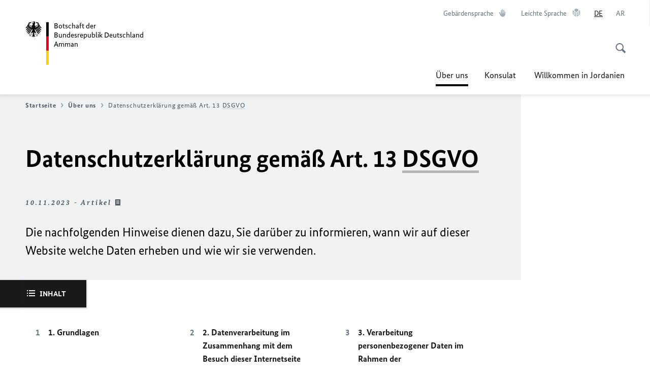

--- FILE ---
content_type: text/html;charset=UTF-8
request_url: https://amman.diplo.de/jo-de/botschaft/datenschutz/2651006
body_size: 18032
content:



<!DOCTYPE html>
<!--[if lte IE 9]><html lang="de" dir="ltr" class="no-js old-ie"    ><![endif]-->
<!--[if gt IE 9]><!-->
<html lang="de" dir="ltr" class="no-js"    ><!--<![endif]-->

  <head>
<meta http-equiv="content-type" content="text/html; charset=UTF-8"/>
<title>Datenschutzerklärung gemäß Art. 13 DSGVO - Auswärtiges Amt</title>
<link rel="shortcut icon" href="/resource/blob/1350850/1b7353103b8d6217aab10f2706fa4c4d/homepage-amman-de-favicon.ico" /><meta http-equiv="Content-Security-Policy" content="default-src &#39;self&#39;; img-src &#39;self&#39; data: https:; script-src &#39;self&#39; &#39;unsafe-inline&#39; &#39;unsafe-eval&#39; *.auswaertiges-amt.de *.babiel.com maps.googleapis.com; style-src &#39;self&#39; &#39;unsafe-inline&#39; fonts.googleapis.com https://de.presidencymt.eu/assets/widget/widget.css; connect-src &#39;self&#39; *.auswaertiges-amt.de *.babiel.com maps.googleapis.com; font-src &#39;self&#39; fonts.googleapis.com fonts.gstatic.com; frame-src *.diplo.de *.auswaertiges-amt.de *.babiel.com platform.twitter.com platform.x.com www.facebook.com www.instagram.com syndication.twitter.com www.linkedin.com www.youtube-nocookie.com https://vk.com/ https://www.google.com/; script-src-elem &#39;self&#39; &#39;unsafe-inline&#39; localhost:3000 *.auswaertiges-amt.de *.babiel.com platform.twitter.com platform.x.com connect.facebook.net www.instagram.com maps.googleapis.com https://de.presidencymt.eu/assets/widget/widget.js https://vk.com/js/api/openapi.js https://www.google.com/recaptcha/api.js https://www.gstatic.com/recaptcha/"/><link rel="apple-touch-icon" sizes="57x57" href="/static/appdata/includes/favicons/apple-touch-icon-57x57.png">
<link rel="apple-touch-icon" sizes="60x60" href="/static/appdata/includes/favicons/apple-touch-icon-60x60.png">
<link rel="apple-touch-icon" sizes="72x72" href="/static/appdata/includes/favicons/apple-touch-icon-72x72.png">
<link rel="apple-touch-icon" sizes="76x76" href="/static/appdata/includes/favicons/apple-touch-icon-76x76.png">
<link rel="apple-touch-icon" sizes="114x114" href="/static/appdata/includes/favicons/apple-touch-icon-114x114.png">
<link rel="apple-touch-icon" sizes="120x120" href="/static/appdata/includes/favicons/apple-touch-icon-120x120.png">
<link rel="apple-touch-icon" sizes="144x144" href="/static/appdata/includes/favicons/apple-touch-icon-144x144.png">
<link rel="apple-touch-icon" sizes="152x152" href="/static/appdata/includes/favicons/apple-touch-icon-152x152.png">
<link rel="apple-touch-icon" sizes="180x180" href="/static/appdata/includes/favicons/apple-touch-icon-180x180.png">
<link rel="icon" sizes="32x32" type="image/png" href="/static/appdata/includes/favicons/favicon-32x32.png">
<link rel="icon" sizes="192x192" type="image/png" href="/static/appdata/includes/favicons/android-chrome-192x192.png">
<link rel="icon" sizes="16x16" type="image/png" href="/static/appdata/includes/favicons/favicon-16x16.png"><link rel="canonical" href="https://amman.diplo.de/jo-de/botschaft/datenschutz-2651006"/><meta name="keywords" content=""/>
<meta name="viewport" content="width=device-width, initial-scale=1.0"/>
<meta name="author" content="Auswärtiges Amt"/>
<meta name="robots" content="follow, index, noarchive, noodp, noydir"/>
<meta name="revisit-after" content="7 days"/><meta property="og:type" content="article"/>
<meta property="og:image" content="https://amman.diplo.de/resource/blob/2497134/d5b6f899639e6d3f050eeaf350e9e87d/symbolbild-datenschutz-data.jpg"/>
<meta name="twitter:image" content="https://amman.diplo.de/resource/blob/2497134/d5b6f899639e6d3f050eeaf350e9e87d/symbolbild-datenschutz-data.jpg"/>
<meta name="twitter:card" content="summary_large_image" />
<meta property="og:url" content="https://amman.diplo.de/jo-de/botschaft/datenschutz-2651006"/>
<meta property="og:locale" content="de"/>
<meta property="og:description" content="Die nachfolgenden Hinweise dienen dazu, Sie dar&amp;uuml;ber zu informieren, wann wir auf dieser Website welche Daten erheben und wie wir sie verwenden."/>
<meta name="description" content="Die nachfolgenden Hinweise dienen dazu, Sie dar&amp;uuml;ber zu informieren, wann wir auf dieser Website welche Daten erheben und wie wir sie verwenden."/>
<meta name="twitter:description" content="Die nachfolgenden Hinweise dienen dazu, Sie dar&amp;uuml;ber zu informieren, wann wir auf dieser Website welche Daten erheben und wie wir sie verwenden."/>
<meta name="twitter:site" content="auswaertigesamt"/>
<meta property="og:site_name" content=""/>
<meta name="twitter:title" content="Datenschutzerklärung gemäß Art. 13 DSGVO"/>
<meta property="og:title" content="Datenschutzerklärung gemäß Art. 13 DSGVO"/><link rel="preload" href="/resource/crblob/1096/a232503217988a2553de47cf22822184/bundessansweb-bold-woff2-data.woff2" as="font" type="font/woff2" crossorigin>
<link rel="preload" href="/resource/crblob/1100/601578769154ec077d6039c88e04694c/bundessansweb-regular-woff2-data.woff2" as="font" type="font/woff2" crossorigin>
<link rel="preload" href="/resource/crblob/1104/4b13bd4d47860a789405847a3fcf5a9a/bundesserifweb-bolditalic-woff2-data.woff2" as="font" type="font/woff2" crossorigin>
<link rel="preload" href="/resource/crblob/1112/a6fdb62ee6409ac17251984c3c418e8a/bundesserifweb-regular-woff2-data.woff2" as="font" type="font/woff2" crossorigin>
<link rel="preload" href="/resource/crblob/1108/d82e631127f31d2fa37154e9dbaddd55/bundesserifweb-italic-woff2-data.woff2" as="font" type="font/woff2" crossorigin><link rel="stylesheet" type="text/css" href="/resource/themes/aa/css/styles-768-118.css" media="screen"/>
<link rel="stylesheet" href="/resource/themes/aa/css/debug/label-css-2687446-1.css"><link rel="stylesheet" href="/resource/themes/aa/css/icons-data-png-184-98.css"><link rel="stylesheet" href="/resource/themes/aa/css/icons-data-svg-182-100.css"><link rel="stylesheet" href="/resource/themes/aa/css/icons-fallback-186-97.css">
<link rel="stylesheet" type="text/css" href="/resource/themes/aa/css/print-754-100.css" media="print"/><script>
(function() {
// Optimization for Repeat Views
if( sessionStorage.foftFontsLoaded ) {
document.documentElement.className += " is-font-bundle-1-loaded is-font-bundle-2-loaded";
return;
}
// promise polyfill
(function(){'use strict';var f,g=[];function l(a){g.push(a);1==g.length&&f()}function m(){for(;g.length;)g[0](),g.shift()}f=function(){setTimeout(m)};function n(a){this.a=p;this.b=void 0;this.f=[];var b=this;try{a(function(a){q(b,a)},function(a){r(b,a)})}catch(c){r(b,c)}}var p=2;function t(a){return new n(function(b,c){c(a)})}function u(a){return new n(function(b){b(a)})}function q(a,b){if(a.a==p){if(b==a)throw new TypeError;var c=!1;try{var d=b&&b.then;if(null!=b&&"object"==typeof b&&"function"==typeof d){d.call(b,function(b){c||q(a,b);c=!0},function(b){c||r(a,b);c=!0});return}}catch(e){c||r(a,e);return}a.a=0;a.b=b;v(a)}}
function r(a,b){if(a.a==p){if(b==a)throw new TypeError;a.a=1;a.b=b;v(a)}}function v(a){l(function(){if(a.a!=p)for(;a.f.length;){var b=a.f.shift(),c=b[0],d=b[1],e=b[2],b=b[3];try{0==a.a?"function"==typeof c?e(c.call(void 0,a.b)):e(a.b):1==a.a&&("function"==typeof d?e(d.call(void 0,a.b)):b(a.b))}catch(h){b(h)}}})}n.prototype.g=function(a){return this.c(void 0,a)};n.prototype.c=function(a,b){var c=this;return new n(function(d,e){c.f.push([a,b,d,e]);v(c)})};
function w(a){return new n(function(b,c){function d(c){return function(d){h[c]=d;e+=1;e==a.length&&b(h)}}var e=0,h=[];0==a.length&&b(h);for(var k=0;k<a.length;k+=1)u(a[k]).c(d(k),c)})}function x(a){return new n(function(b,c){for(var d=0;d<a.length;d+=1)u(a[d]).c(b,c)})};window.Promise||(window.Promise=n,window.Promise.resolve=u,window.Promise.reject=t,window.Promise.race=x,window.Promise.all=w,window.Promise.prototype.then=n.prototype.c,window.Promise.prototype["catch"]=n.prototype.g);}());
// FontFaceObserver https://github.com/bramstein/fontfaceobserver
(function(){function m(a,b){document.addEventListener?a.addEventListener("scroll",b,!1):a.attachEvent("scroll",b)}function n(a){document.body?a():document.addEventListener?document.addEventListener("DOMContentLoaded",function c(){document.removeEventListener("DOMContentLoaded",c);a()}):document.attachEvent("onreadystatechange",function l(){if("interactive"==document.readyState||"complete"==document.readyState)document.detachEvent("onreadystatechange",l),a()})};function t(a){this.a=document.createElement("div");this.a.setAttribute("aria-hidden","true");this.a.appendChild(document.createTextNode(a));this.b=document.createElement("span");this.c=document.createElement("span");this.h=document.createElement("span");this.f=document.createElement("span");this.g=-1;this.b.style.cssText="max-width:none;display:inline-block;position:absolute;height:100%;width:100%;overflow:scroll;font-size:16px;";this.c.style.cssText="max-width:none;display:inline-block;position:absolute;height:100%;width:100%;overflow:scroll;font-size:16px;";
this.f.style.cssText="max-width:none;display:inline-block;position:absolute;height:100%;width:100%;overflow:scroll;font-size:16px;";this.h.style.cssText="display:inline-block;width:200%;height:200%;font-size:16px;max-width:none;";this.b.appendChild(this.h);this.c.appendChild(this.f);this.a.appendChild(this.b);this.a.appendChild(this.c)}
function x(a,b){a.a.style.cssText="max-width:none;min-width:20px;min-height:20px;display:inline-block;overflow:hidden;position:absolute;width:auto;margin:0;padding:0;top:-999px;left:-999px;white-space:nowrap;font:"+b+";"}function y(a){var b=a.a.offsetWidth,c=b+100;a.f.style.width=c+"px";a.c.scrollLeft=c;a.b.scrollLeft=a.b.scrollWidth+100;return a.g!==b?(a.g=b,!0):!1}function z(a,b){function c(){var a=l;y(a)&&a.a.parentNode&&b(a.g)}var l=a;m(a.b,c);m(a.c,c);y(a)};function A(a,b){var c=b||{};this.family=a;this.style=c.style||"normal";this.weight=c.weight||"normal";this.stretch=c.stretch||"normal"}var B=null,C=null,E=null,F=null;function I(){if(null===E){var a=document.createElement("div");try{a.style.font="condensed 100px sans-serif"}catch(b){}E=""!==a.style.font}return E}function J(a,b){return[a.style,a.weight,I()?a.stretch:"","100px",b].join(" ")}
A.prototype.load=function(a,b){var c=this,l=a||"BESbswy",r=0,D=b||3E3,G=(new Date).getTime();return new Promise(function(a,b){var e;null===F&&(F=!!document.fonts);if(e=F)null===C&&(C=/OS X.*Version\/10\..*Safari/.test(navigator.userAgent)&&/Apple/.test(navigator.vendor)),e=!C;if(e){e=new Promise(function(a,b){function f(){(new Date).getTime()-G>=D?b():document.fonts.load(J(c,'"'+c.family+'"'),l).then(function(c){1<=c.length?a():setTimeout(f,25)},function(){b()})}f()});var K=new Promise(function(a,
c){r=setTimeout(c,D)});Promise.race([K,e]).then(function(){clearTimeout(r);a(c)},function(){b(c)})}else n(function(){function e(){var b;if(b=-1!=g&&-1!=h||-1!=g&&-1!=k||-1!=h&&-1!=k)(b=g!=h&&g!=k&&h!=k)||(null===B&&(b=/AppleWebKit\/([0-9]+)(?:\.([0-9]+))/.exec(window.navigator.userAgent),B=!!b&&(536>parseInt(b[1],10)||536===parseInt(b[1],10)&&11>=parseInt(b[2],10))),b=B&&(g==u&&h==u&&k==u||g==v&&h==v&&k==v||g==w&&h==w&&k==w)),b=!b;b&&(d.parentNode&&d.parentNode.removeChild(d),clearTimeout(r),a(c))}
function H(){if((new Date).getTime()-G>=D)d.parentNode&&d.parentNode.removeChild(d),b(c);else{var a=document.hidden;if(!0===a||void 0===a)g=f.a.offsetWidth,h=p.a.offsetWidth,k=q.a.offsetWidth,e();r=setTimeout(H,50)}}var f=new t(l),p=new t(l),q=new t(l),g=-1,h=-1,k=-1,u=-1,v=-1,w=-1,d=document.createElement("div");d.dir="ltr";x(f,J(c,"sans-serif"));x(p,J(c,"serif"));x(q,J(c,"monospace"));d.appendChild(f.a);d.appendChild(p.a);d.appendChild(q.a);document.body.appendChild(d);u=f.a.offsetWidth;v=p.a.offsetWidth;
w=q.a.offsetWidth;H();z(f,function(a){g=a;e()});x(f,J(c,'"'+c.family+'",sans-serif'));z(p,function(a){h=a;e()});x(p,J(c,'"'+c.family+'",serif'));z(q,function(a){k=a;e()});x(q,J(c,'"'+c.family+'",monospace'))})})};"undefined"!==typeof module?module.exports=A:(window.FontFaceObserver=A,window.FontFaceObserver.prototype.load=A.prototype.load);}());
var bundesSansWeb400 = new FontFaceObserver('BundesSansweb', {
weight: 400
});
Promise.all([bundesSansWeb400.load()]).then(function () {
document.documentElement.className += ' is-font-bundle-1-loaded';
var bundesSansWeb700 = new FontFaceObserver('BundesSansWeb', {
weight: 700
});
var bundesSerifWeb400 = new FontFaceObserver('BundesSerifWeb', {
weight: 400
});
var bundesSerifWeb400i = new FontFaceObserver('BundesSerifWeb', {
weight: 400,
style: 'italic'
});
var bundesSerifWeb700i = new FontFaceObserver('BundesSerifWeb', {
weight: 700,
style: 'italic'
});
Promise.all([
bundesSansWeb700.load(),
bundesSerifWeb400.load(),
bundesSerifWeb400i.load(),
bundesSerifWeb700i.load()
]).then(function () {
document.documentElement.className += ' is-font-bundle-2-loaded';
// Optimization for Repeat Views
sessionStorage.foftFontsLoaded = true;
});
});
})();
</script><script>!function () {
function e(e, n, t) {
"use strict";
var o = window.document.createElement("link"), r = n || window.document.getElementsByTagName("script")[0], a = window.document.styleSheets;
return o.rel = "stylesheet", o.href = e, o.media = "only x", r.parentNode.insertBefore(o, r), o.onloadcssdefined = function (e) {
for (var n, t = 0; t < a.length; t++)a[t].href && a[t].href === o.href && (n = !0);
n ? e() : setTimeout(function () {
o.onloadcssdefined(e)
})
}, o.onloadcssdefined(function () {
o.media = t || "all"
}), o
}
function n(e, n) {
e.onload = function () {
e.onload = null, n && n.call(e)
}, "isApplicationInstalled" in navigator && "onloadcssdefined" in e && e.onloadcssdefined(n)
}
!function (t) {
var o = function (r, a) {
"use strict";
if (r && 3 === r.length) {
var i = t.navigator, c = t.document, s = t.Image, d = !(!c.createElementNS || !c.createElementNS("http://www.w3.org/2000/svg", "svg").createSVGRect || !c.implementation.hasFeature("http://www.w3.org/TR/SVG11/feature#Image", "1.1") || t.opera && -1 === i.userAgent.indexOf("Chrome") || -1 !== i.userAgent.indexOf("Series40")), l = new s;
l.onerror = function () {
o.method = "png", o.href = r[2], e(r[2])
}, l.onload = function () {
var t = 1 === l.width && 1 === l.height, i = r[t && d ? 0 : t ? 1 : 2];
t && d ? o.method = "svg" : t ? o.method = "datapng" : o.method = "png", o.href = i, n(e(i), a)
}, l.src = "[data-uri]", c.documentElement.className += " grunticon"
}
};
o.loadCSS = e, o.onloadCSS = n, t.grunticon = o
}(this), function (e, n) {
"use strict";
var t = n.document, o = "grunticon:", r = function (e) {
if (t.attachEvent ? "complete" === t.readyState : "loading" !== t.readyState) e(); else {
var n = !1;
t.addEventListener("readystatechange", function () {
n || (n = !0, e())
}, !1)
}
}, a = function (e) {
return n.document.querySelector('link[href$="' + e + '"]')
}, i = function (e) {
var n, t, r, a, i, c, s = {};
if (n = e.sheet, !n)return s;
t = n.cssRules ? n.cssRules : n.rules;
for (var d = 0; d < t.length; d++)r = t[d].cssText, a = o + t[d].selectorText, i = r.split(");")[0].match(/US\-ASCII\,([^"']+)/), i && i[1] && (c = decodeURIComponent(i[1]), s[a] = c);
return s
}, c = function (e) {
var n, r, a, i;
a = "data-grunticon-embed";
for (var c in e) {
i = c.slice(o.length);
try {
n = t.querySelectorAll(i)
} catch (s) {
continue
}
r = [];
for (var d = 0; d < n.length; d++)null !== n[d].getAttribute(a) && r.push(n[d]);
if (r.length)for (d = 0; d < r.length; d++)r[d].innerHTML = e[c], r[d].style.backgroundImage = "none", r[d].removeAttribute(a)
}
return r
}, s = function (n) {
"svg" === e.method && r(function () {
c(i(a(e.href))), "function" == typeof n && n()
})
};
e.embedIcons = c, e.getCSS = a, e.getIcons = i, e.ready = r, e.svgLoadedCallback = s, e.embedSVG = s
}(grunticon, this)
}();</script> <script>
grunticon([
"/resource/themes/aa/css/icons-data-svg-182-100.css"
,
"/resource/themes/aa/css/icons-data-png-184-98.css"
,
"/resource/themes/aa/css/icons-fallback-186-97.css"
], grunticon.svgLoadedCallback);
</script>
<noscript>
<link href="/resource/themes/aa/css/icons-fallback-186-97.css" rel="stylesheet"/>
</noscript>  </head>

  <body class=""    data-not-searchable="1350734">
<div ></div>    
    

    <div >
<nav class="c-skiplinks" aria-label="Sprungmarke" data-css="c-skiplinks" data-js-module="skiplinks">
<h2 class="skiplinks__headline">Navigation und Service</h2>
<p class="skiplinks__text"><em>Direkt zu:</em></p>
<ul class="skiplink__list">
<li class="skiplink__list-item"><a class="skiplink__link" href="#main">Inhalt</a></li>
<li class="skiplink__list-item"><a class="skiplink__link" href="#nav__primary">Hauptmenü</a></li>
<li class="skiplink__list-item"><a class="skiplink__link skiplink__search-link" href="#header-cta-search">Suche</a></li>
</ul>
</nav><header id="header" data-css="c-header"
class=" c-header--">
<div class="header__inner">
<div class="header__left">
<div class=" c-logo">
<a class="logo__link" href="/jo-de" title="Deutsche Botschaft Amman"
>
<picture class="c-picture--logo
" data-css="c-picture">
<source srcset="/resource/crblob/772/47f731c5aa09d415e52ad2d35c55a7be/aamt-logo-sp-data.svg" media="(max-width:707px)" data-logotext="Zur Startseite - Logo des Auswärtigen Amts"/>
<source srcset="/resource/crblob/774/043b311bf7ef66e7fe96e3da3f0c8bb4/aamt-logo-tb-data.svg" media="(min-width:708px) and (max-width:1039px)" data-logotext="Zur Startseite - Logo des Auswärtigen Amts"/>
<source srcset="/resource/crblob/200/b26f8a6a21790f0822b0b21a2a92ac4b/aamt-logo-dt-data.svg" media="(min-width:1040px)" data-logotext="Zur Startseite - Logo des Auswärtigen Amts"/>
<img class="picture__image "
src="/resource/crblob/772/47f731c5aa09d415e52ad2d35c55a7be/aamt-logo-sp-data.svg" alt="Zur Startseite - Logo des Auswärtigen Amts" data-logotext="Zur Startseite - Logo des Auswärtigen Amts"
data-sizes=&quot;auto&quot;/>
</picture>
<span class="logo__title">Botschaft der </span>
<span class="logo__title">Bundesrepublik Deutschland</span>
<span class="logo__title">Amman</span> </a>
</div> </div>
<div class="header__right">
<div class="c-metanavigation--default is-desktop-visible"
data-css="c-metanavigation">
<nav class="metanavigation__nav">
<h2 class="metanavigation__nav-headline is-aural">Seitennavigation</h2>
<ul class="metanavigation__linklist">
<li class="metanavigation__linklist-item">
<a href="https://www.auswaertiges-amt.de/de/gebaerdensprache" title="Gebärdensprache" class="metanavigation__link is-sign-language">
<span class="metanavigation__link-content">Gebärdensprache</span>
<span class="is-aural">Im neuen Tab öffnen</span>
<span class="metanavigation__link-icon i-gebaerdensprache" data-grunticon-embed="true"></span>
</a>
</li>
<li class="metanavigation__linklist-item">
<a href="https://www.auswaertiges-amt.de/de/leichte-sprache" title="Leichte Sprache" class="metanavigation__link is-easy-language">
<span class="metanavigation__link-content">Leichte Sprache</span>
<span class="is-aural">Im neuen Tab öffnen</span>
<span class="metanavigation__link-icon i-leichte-sprache" data-grunticon-embed="true"></span>
</a>
</li>
<li class="metanavigation__linklist-item is-abbr">
<strong class="metanavigation__active-item is-abbr-language">
<span class="metanavigation__active-item-content">
<abbr title="Deutsch">DE</abbr>
</span>
<span class="metanavigation__active-item-icon"></span>
</strong>
</li>
<li class="metanavigation__linklist-item is-abbr">
<a aria-label="عربي" lang="ar" class="metanavigation__link is-abbr-language" href="https://amman.diplo.de/jo-ar">
<span class="metanavigation__link-content">
<abbr title="عربي">AR</abbr>
</span>
<span class="metanavigation__link-icon"></span>
</a>
</li> </ul>
</nav>
</div>
<button id="header-cta-search" class="c-cta--search-toggle " data-css="c-cta" data-js-module="cta"
data-js-options='{&quot;globalEvent&quot;:&quot;cta:openSearchOverlay&quot;}' title="Suche öffnen" aria-expanded="false">
<span class="cta__icon i-magnifier"
data-grunticon-embed="true"></span>
<span class="cta__content" data-js-item="cta-content">Suche öffnen</span>
</button>
<div class="c-toggler--search-toggle is-closed" data-css="c-toggler" data-js-module="toggler"
data-js-options="{&quot;globalEvent&quot;:&quot;cta:openSearchOverlay&quot;,&quot;calculateHeight&quot;:false}">
<div class="toggler__wrapper">
<div class="u-grid-row">
<div class="u-grid-col">
<div class="c-search--overlay" data-css="c-search" data-js-module="search"
data-js-options="{&quot;textNoResults&quot;:&quot;search-text-no-results&quot;,&quot;autofocus&quot;:&quot;true&quot;,&quot;textResults&quot;:&quot;search-text-results&quot;,&quot;customSubmit&quot;:&quot;customformat&quot;}">
<h2 class="search__headline">Wonach suchen Sie?</h2>
<div class="search__wrapper">
<form class="search__form" action="/jo-de/search" method="get" data-js-atom="search-form" novalidate>
<fieldset class="search__control-group">
<legend class="is-aural">Inhalt</legend>
<label class="is-aural" for="search-input-1350850">Geben Sie ein Suchwort ein</label>
<input type="search" placeholder="Was suchen Sie?" class="search__input" name="search" id="search-input-1350850" data-js-atom="input">
<button type="submit" class="search__submit-btn" data-js-atom="submit">
<span class="search__submit-btn-text">Suche</span>
<span class="i-magnifier" data-grunticon-embed="true"></span>
</button>
</fieldset>
</form>
<div class="search__helper-text-wrapper">
<span data-js-atom="search-text-results">Anzahl gefundener Suchergebnisse:</span>
<span data-js-atom="search-text-no-results">Keine passenden Schlagwörter gefunden. Bitte tippen Sie Ihr Suchwort komplett ein.</span>
</div>
</div>
<div class="search__tags-wrap">
</div>
<button class="c-cta--search-overlay-toggle"
data-css="c-cta"
type="button"
data-js-atom="search-overlay-close">
<span class="cta__icon "></span>
<span class="cta__content" data-js-item="cta-content">Suche schließen</span>
</button>
</div>
</div>
</div>
</div>
</div>
<div class="c-nav-primary" data-css="c-nav-primary" data-js-module="nav-primary" id="nav__primary" data-js-options="{&quot;calculateHeight&quot;:false}">
<button class="nav-primary__hamburger" data-js-atom="trigger-nav" aria-controls="navigation" aria-expanded="false" aria-label="Menü">
<span class="nav-primary__hamburger-icon"></span>
<span class="nav-primary__hamburger-title is-inactive-text">Menü</span>
<span class="nav-primary__hamburger-title is-active-text">schließen</span>
</button>
<span class="nav-primary__alert-area" role="alert" data-js-atom="alert-area" data-inactive-text="Das Menü wurde geschlossen." data-active-text="Das Menü wurde geöffnet."></span>
<div class="nav-primary__wrapper" id="navigation" data-js-atom="navigation-wrapper">
<nav class="nav-primary__content" data-js-atom="navigation-content">
<h2 class="nav-primary__headline" data-js-atom="navigation-heading" data-js-atom="navigation-heading" tabindex="-1">Menü</h2>
<ul class="nav-primary__list">
<li class="nav-primary__list-item">
<button class="nav-primary__first-level-cta is-active" data-js-atom="trigger-sub-list"
aria-expanded="false" aria-controls="1350734-nav">
<span class="nav-primary__active-item-text">Sie sind hier:</span>
Über uns
</button>
<div class="nav-primary__second-level-wrapper" data-js-atom="second-level-wrapper" id="1350734-nav" aria-hidden="true">
<div class="nav-primary__sub-list-wrapper">
<button class="nav-primary__sub-list-close" data-js-atom="close-sub-list">
<span class="nav-primary__sub-list-close-icon i-arrow_right-g" data-grunticon-embed="true"></span>
<span class="nav-primary__sub-list-close-content">Zurück <span class="is-aural">zur ersten Navigationsebene</span></span>
</button>
<h3 class="nav-primary__sub-list-title" data-js-atom="navigation-heading" tabindex="-1">Über uns</h3>
<ul class="nav-primary__sub-list">
<li class="nav-primary__sub-list-item is-highlight">
<a href="/jo-de/botschaft" class="nav-primary__second-level-cta" data-js-tracking="['trackEvent', 'Navigation', 'Klick Hauptmenü',
'Zur Übersicht']">
<span class="nav-primary__second-level-item-wrapper">
<span class="nav-primary__second-level-cta-content">Zur Übersicht</span>
<span class="nav-primary__second-level-cta-icon i-arrow_left_100" data-grunticon-embed="true"></span>
</span>
</a>
</li><li class="nav-primary__sub-list-item">
<a href="/jo-de/botschaft/2371438-2371438" class="nav-primary__second-level-cta" data-js-tracking="[&#x27;trackEvent&#x27;, &#x27;Navigation&#x27;, &#x27;Klick Hauptmenü&#x27;, &#x27;Botschafter Dr. Bertram von Moltke&#x27;]">
<span class="nav-primary__second-level-cta-content">
<p class="rte__paragraph">Botschafter <strong class="rte__strong">Dr. Bertram von Moltke</strong><br/></p> </span>
<span class="nav-primary__second-level-cta-icon"></span>
</a>
</li><li class="nav-primary__sub-list-item">
<a href="/jo-de/botschaft/1350748-1350748" class="nav-primary__second-level-cta" data-js-tracking="[&#x27;trackEvent&#x27;, &#x27;Navigation&#x27;, &#x27;Klick Hauptmenü&#x27;, &#x27;Adresse und Öffnungszeiten&#x27;]">
<span class="nav-primary__second-level-cta-content">
<p class="rte__paragraph">Adresse und Öffnungszeiten<br/></p> </span>
<span class="nav-primary__second-level-cta-icon"></span>
</a>
</li><li class="nav-primary__sub-list-item">
<a href="/jo-de/botschaft/kontakt-formular" class="nav-primary__second-level-cta" data-js-tracking="[&#x27;trackEvent&#x27;, &#x27;Navigation&#x27;, &#x27;Klick Hauptmenü&#x27;, &#x27;Kontakt zur Botschaft&#x27;]">
<span class="nav-primary__second-level-cta-content">
<p class="rte__paragraph">Kontakt zur Botschaft<br/></p> </span>
<span class="nav-primary__second-level-cta-icon"></span>
</a>
</li><li class="nav-primary__sub-list-item">
<a href="/jo-de/botschaft/2502082-2502082" class="nav-primary__second-level-cta" data-js-tracking="[&#x27;trackEvent&#x27;, &#x27;Navigation&#x27;, &#x27;Klick Hauptmenü&#x27;, &#x27;Abteilungen der Botschaft&#x27;]">
<span class="nav-primary__second-level-cta-content">
<p class="rte__paragraph">Abteilungen der Botschaft<br/></p> </span>
<span class="nav-primary__second-level-cta-icon"></span>
</a>
</li><li class="nav-primary__sub-list-item">
<a href="/jo-de/botschaft/01-botschaft" class="nav-primary__second-level-cta" data-js-tracking="[&#x27;trackEvent&#x27;, &#x27;Navigation&#x27;, &#x27;Klick Hauptmenü&#x27;, &#x27;Stellenausschreibungen&#x27;]">
<span class="nav-primary__second-level-cta-content">
<p class="rte__paragraph">Stellenausschreibungen<br/></p> </span>
<span class="nav-primary__second-level-cta-icon"></span>
</a>
</li><li class="nav-primary__sub-list-item">
<a href="/jo-de/botschaft/korruptionspraevention" class="nav-primary__second-level-cta" data-js-tracking="[&#x27;trackEvent&#x27;, &#x27;Navigation&#x27;, &#x27;Klick Hauptmenü&#x27;, &#x27;Korruptionsprävention&#x27;]">
<span class="nav-primary__second-level-cta-content">
<p class="rte__paragraph">Korruptionsprävention<br/></p> </span>
<span class="nav-primary__second-level-cta-icon"></span>
</a>
</li><li class="nav-primary__sub-list-item">
<a href="/jo-de/botschaft/2705808-2705808" class="nav-primary__second-level-cta" data-js-tracking="[&#x27;trackEvent&#x27;, &#x27;Navigation&#x27;, &#x27;Klick Hauptmenü&#x27;, &#x27;Prävention und Umgang mit sexueller Belästigung&#x27;]">
<span class="nav-primary__second-level-cta-content">
<p class="rte__paragraph">Prävention und Umgang mit sexueller Belästigung</p> </span>
<span class="nav-primary__second-level-cta-icon"></span>
</a>
</li> </ul>
</div>
</div>
</li><li class="nav-primary__list-item">
<button class="nav-primary__first-level-cta " data-js-atom="trigger-sub-list"
aria-expanded="false" aria-controls="1350696-nav">
Konsulat 
</button>
<div class="nav-primary__second-level-wrapper" data-js-atom="second-level-wrapper" id="1350696-nav" aria-hidden="true">
<div class="nav-primary__sub-list-wrapper">
<button class="nav-primary__sub-list-close" data-js-atom="close-sub-list">
<span class="nav-primary__sub-list-close-icon i-arrow_right-g" data-grunticon-embed="true"></span>
<span class="nav-primary__sub-list-close-content">Zurück <span class="is-aural">zur ersten Navigationsebene</span></span>
</button>
<h3 class="nav-primary__sub-list-title" data-js-atom="navigation-heading" tabindex="-1">Konsulat </h3>
<ul class="nav-primary__sub-list">
<li class="nav-primary__sub-list-item is-highlight">
<a href="/jo-de/konsulat" class="nav-primary__second-level-cta" data-js-tracking="['trackEvent', 'Navigation', 'Klick Hauptmenü',
'Zur Übersicht']">
<span class="nav-primary__second-level-item-wrapper">
<span class="nav-primary__second-level-cta-content">Zur Übersicht</span>
<span class="nav-primary__second-level-cta-icon i-arrow_left_100" data-grunticon-embed="true"></span>
</span>
</a>
</li><li class="nav-primary__sub-list-item">
<a href="/jo-de/konsulat/service-news" class="nav-primary__second-level-cta" data-js-tracking="[&#x27;trackEvent&#x27;, &#x27;Navigation&#x27;, &#x27;Klick Hauptmenü&#x27;, &#x27;Service News&#x27;]">
<span class="nav-primary__second-level-cta-content">
<p class="rte__paragraph">Service News</p> </span>
<span class="nav-primary__second-level-cta-icon"></span>
</a>
</li><li class="nav-primary__sub-list-item">
<a href="/jo-de/konsulat/service-a-bis-z-2694098" class="nav-primary__second-level-cta" data-js-tracking="[&#x27;trackEvent&#x27;, &#x27;Navigation&#x27;, &#x27;Klick Hauptmenü&#x27;, &#x27;Service A-Z  &#x27;]">
<span class="nav-primary__second-level-cta-content">
<p class="rte__paragraph">Service A-Z <br/> </p> </span>
<span class="nav-primary__second-level-cta-icon"></span>
</a>
</li><li class="nav-primary__sub-list-item">
<a href="/jo-de/konsulat/00-faq" class="nav-primary__second-level-cta" data-js-tracking="[&#x27;trackEvent&#x27;, &#x27;Navigation&#x27;, &#x27;Klick Hauptmenü&#x27;, &#x27;Service FAQ&#x27;]">
<span class="nav-primary__second-level-cta-content">
<p class="rte__paragraph">Service <abbr title="Häufig gestellte Fragen" class="rte__abbreviation">FAQ</abbr></p> </span>
<span class="nav-primary__second-level-cta-icon"></span>
</a>
</li><li class="nav-primary__sub-list-item">
<a href="/jo-de/konsulat/passstelle" class="nav-primary__second-level-cta" data-js-tracking="[&#x27;trackEvent&#x27;, &#x27;Navigation&#x27;, &#x27;Klick Hauptmenü&#x27;, &#x27;Passstelle&#x27;]">
<span class="nav-primary__second-level-cta-content">
<p class="rte__paragraph">Passstelle</p> </span>
<span class="nav-primary__second-level-cta-icon"></span>
</a>
</li><li class="nav-primary__sub-list-item">
<a href="/jo-de/konsulat/visastelle" class="nav-primary__second-level-cta" data-js-tracking="[&#x27;trackEvent&#x27;, &#x27;Navigation&#x27;, &#x27;Klick Hauptmenü&#x27;, &#x27;Visastelle &#x27;]">
<span class="nav-primary__second-level-cta-content">
<p class="rte__paragraph">Visastelle<br/> </p> </span>
<span class="nav-primary__second-level-cta-icon"></span>
</a>
</li><li class="nav-primary__sub-list-item">
<a href="/jo-de/konsulat/konsularstelle" class="nav-primary__second-level-cta" data-js-tracking="[&#x27;trackEvent&#x27;, &#x27;Navigation&#x27;, &#x27;Klick Hauptmenü&#x27;, &#x27;Konsularstelle&#x27;]">
<span class="nav-primary__second-level-cta-content">
<p class="rte__paragraph">Konsularstelle</p> </span>
<span class="nav-primary__second-level-cta-icon"></span>
</a>
</li><li class="nav-primary__sub-list-item">
<a href="/jo-de/konsulat/kontakt-formular" class="nav-primary__second-level-cta" data-js-tracking="[&#x27;trackEvent&#x27;, &#x27;Navigation&#x27;, &#x27;Klick Hauptmenü&#x27;, &#x27;Kontakt &#x27;]">
<span class="nav-primary__second-level-cta-content">
<p class="rte__paragraph">Kontakt<br/> </p> </span>
<span class="nav-primary__second-level-cta-icon"></span>
</a>
</li><li class="nav-primary__sub-list-item">
<a href="/jo-de/konsulat/visastelle/gebuehren-2693852" class="nav-primary__second-level-cta" data-js-tracking="[&#x27;trackEvent&#x27;, &#x27;Navigation&#x27;, &#x27;Klick Hauptmenü&#x27;, &#x27;Gebühren&#x27;]">
<span class="nav-primary__second-level-cta-content">
<p class="rte__paragraph">Gebühren</p> </span>
<span class="nav-primary__second-level-cta-icon"></span>
</a>
</li><li class="nav-primary__sub-list-item">
<a href="/jo-de/konsulat/terminbuchung-1350694" class="nav-primary__second-level-cta" data-js-tracking="[&#x27;trackEvent&#x27;, &#x27;Navigation&#x27;, &#x27;Klick Hauptmenü&#x27;, &#x27;Termine&#x27;]">
<span class="nav-primary__second-level-cta-content">
<p class="rte__paragraph">Termine</p> </span>
<span class="nav-primary__second-level-cta-icon"></span>
</a>
</li> </ul>
</div>
</div>
</li><li class="nav-primary__list-item">
<button class="nav-primary__first-level-cta " data-js-atom="trigger-sub-list"
aria-expanded="false" aria-controls="1350812-nav">
Willkommen in Jordanien
</button>
<div class="nav-primary__second-level-wrapper" data-js-atom="second-level-wrapper" id="1350812-nav" aria-hidden="true">
<div class="nav-primary__sub-list-wrapper">
<button class="nav-primary__sub-list-close" data-js-atom="close-sub-list">
<span class="nav-primary__sub-list-close-icon i-arrow_right-g" data-grunticon-embed="true"></span>
<span class="nav-primary__sub-list-close-content">Zurück <span class="is-aural">zur ersten Navigationsebene</span></span>
</button>
<h3 class="nav-primary__sub-list-title" data-js-atom="navigation-heading" tabindex="-1">Willkommen in Jordanien</h3>
<ul class="nav-primary__sub-list">
<li class="nav-primary__sub-list-item is-highlight">
<a href="/jo-de/willkommen" class="nav-primary__second-level-cta" data-js-tracking="['trackEvent', 'Navigation', 'Klick Hauptmenü',
'Zur Übersicht']">
<span class="nav-primary__second-level-item-wrapper">
<span class="nav-primary__second-level-cta-content">Zur Übersicht</span>
<span class="nav-primary__second-level-cta-icon i-arrow_left_100" data-grunticon-embed="true"></span>
</span>
</a>
</li><li class="nav-primary__sub-list-item">
<a href="/jo-de/willkommen/sihis" class="nav-primary__second-level-cta" data-js-tracking="[&#x27;trackEvent&#x27;, &#x27;Navigation&#x27;, &#x27;Klick Hauptmenü&#x27;, &#x27;Reise- und Sicherheitshinweise&#x27;]">
<span class="nav-primary__second-level-cta-content">
<p class="rte__paragraph">Reise- und Sicherheitshinweise</p> </span>
<span class="nav-primary__second-level-cta-icon"></span>
</a>
</li><li class="nav-primary__sub-list-item">
<a href="/jo-de/willkommen/informationen-ueber-jor" class="nav-primary__second-level-cta" data-js-tracking="[&#x27;trackEvent&#x27;, &#x27;Navigation&#x27;, &#x27;Klick Hauptmenü&#x27;, &#x27;Informationen über Jordanien&#x27;]">
<span class="nav-primary__second-level-cta-content">
<p class="rte__paragraph">Informationen über Jordanien<br/></p> </span>
<span class="nav-primary__second-level-cta-icon"></span>
</a>
</li><li class="nav-primary__sub-list-item">
<a href="/jo-de/willkommen/politik" class="nav-primary__second-level-cta" data-js-tracking="[&#x27;trackEvent&#x27;, &#x27;Navigation&#x27;, &#x27;Klick Hauptmenü&#x27;, &#x27;Politik&#x27;]">
<span class="nav-primary__second-level-cta-content">
<p class="rte__paragraph">Politik<br/></p> </span>
<span class="nav-primary__second-level-cta-icon"></span>
</a>
</li><li class="nav-primary__sub-list-item">
<a href="/jo-de/willkommen/wirtschaft" class="nav-primary__second-level-cta" data-js-tracking="[&#x27;trackEvent&#x27;, &#x27;Navigation&#x27;, &#x27;Klick Hauptmenü&#x27;, &#x27;Wirtschaft&#x27;]">
<span class="nav-primary__second-level-cta-content">
<p class="rte__paragraph">Wirtschaft<br/></p> </span>
<span class="nav-primary__second-level-cta-icon"></span>
</a>
</li><li class="nav-primary__sub-list-item">
<a href="/jo-de/willkommen/kultur" class="nav-primary__second-level-cta" data-js-tracking="[&#x27;trackEvent&#x27;, &#x27;Navigation&#x27;, &#x27;Klick Hauptmenü&#x27;, &#x27;Kultur und Bildung&#x27;]">
<span class="nav-primary__second-level-cta-content">
<p class="rte__paragraph">Kultur und Bildung</p> </span>
<span class="nav-primary__second-level-cta-icon"></span>
</a>
</li><li class="nav-primary__sub-list-item">
<a href="/jo-de/willkommen/ez-wz" class="nav-primary__second-level-cta" data-js-tracking="[&#x27;trackEvent&#x27;, &#x27;Navigation&#x27;, &#x27;Klick Hauptmenü&#x27;, &#x27;Humanitäre Hilfe und Entwicklungszusammenarbeit&#x27;]">
<span class="nav-primary__second-level-cta-content">
<p class="rte__paragraph">Humanitäre Hilfe und Entwicklungszusammenarbeit<br/></p> </span>
<span class="nav-primary__second-level-cta-icon"></span>
</a>
</li><li class="nav-primary__sub-list-item">
<a href="/jo-de/willkommen/01-deuinstututioneninamman" class="nav-primary__second-level-cta" data-js-tracking="[&#x27;trackEvent&#x27;, &#x27;Navigation&#x27;, &#x27;Klick Hauptmenü&#x27;, &#x27;Institutionen im Bereich der Deutsch-Jordanischen Zusammenarbeit&#x27;]">
<span class="nav-primary__second-level-cta-content">
<p class="rte__paragraph">Institutionen im Bereich der Deutsch-Jordanischen Zusammenarbeit<br/></p> </span>
<span class="nav-primary__second-level-cta-icon"></span>
</a>
</li> </ul>
</div>
</div>
</li>
<li class="nav-primary__list-item is-search-toggle">
<button id="header-cta-search" class="c-cta--search-toggle " data-css="c-cta" data-js-module="cta"
data-js-options="{&quot;globalEvent&quot;:&quot;cta:openSearchOverlay&quot;}" title="Suche öffnen" aria-expanded="false">
<span class="cta__icon i-magnifier"
data-grunticon-embed="true"></span>
<span class="cta__content" data-js-item="cta-content">Suche öffnen</span>
</button>
</li>
</ul>
</nav>
<h2 class="metanavigation__nav-headline is-aural">Navigation</h2>
<div class="c-metanavigation--nav-primary "
data-css="c-metanavigation">
<nav class="metanavigation__nav">
<h2 class="metanavigation__nav-headline is-aural">Seitennavigation</h2>
<ul class="metanavigation__linklist">
<li class="metanavigation__linklist-item">
<a href="https://www.auswaertiges-amt.de/de/gebaerdensprache" title="Gebärdensprache" class="metanavigation__link is-sign-language">
<span class="metanavigation__link-content">Gebärdensprache</span>
<span class="is-aural">Im neuen Tab öffnen</span>
<span class="metanavigation__link-icon i-gebaerdensprache" data-grunticon-embed="true"></span>
</a>
</li>
<li class="metanavigation__linklist-item">
<a href="https://www.auswaertiges-amt.de/de/leichte-sprache" title="Leichte Sprache" class="metanavigation__link is-easy-language">
<span class="metanavigation__link-content">Leichte Sprache</span>
<span class="is-aural">Im neuen Tab öffnen</span>
<span class="metanavigation__link-icon i-leichte-sprache" data-grunticon-embed="true"></span>
</a>
</li>
</ul>
</nav>
</div> </div>
</div>
</div>
</div>
</header>
<button id="header-cta-search" class="c-cta--search-toggle is-sticky" data-css="c-cta" data-js-module="cta"
data-js-options="{&quot;globalEvent&quot;:&quot;cta:openSearchOverlay&quot;,&quot;sticky&quot;:&quot;belowHeader&quot;}" title="Suche öffnen" aria-expanded="false">
<span class="cta__icon i-magnifier"
data-grunticon-embed="true"></span>
<span class="cta__content" data-js-item="cta-content">Suche öffnen</span>
</button>
<div class="c-toggler--navigation-overlay-wrapper is-open"
data-css="c-toggler"
data-js-module="toggler"
data-js-options='{&quot;globalEvent&quot;:&quot;navPrimary:toggle&quot;,&quot;calculateHeight&quot;:false} '>
<div class="toggler__wrapper">
<main id="main">
<h1 class="is-aural">Willkommen auf den Seiten des Auswärtigen Amts</h1>
<div class="u-grid-row">
<div class="u-grid-col is-desktop-col-12">
<header class="c-heading--default is-background
" data-css="c-heading">
<div class="heading__breadcrumb">
<nav class="c-breadcrumb " data-css="c-breadcrumb"
data-js-module="scroll-indicator"
data-js-options="{&quot;scrollToEnd&quot;:true}">
<h2 class="breadcrumb__headline"
id="breadcrumb__headline-2651006">
Sie befinden sich hier:</h2>
<div class="breadcrumb__content"
data-js-item="scroll-indicator">
<div class="breadcrumb__list-wrapper" data-js-item="scroll-wrapper">
<ol class="breadcrumb__list"
data-js-item="scroll-content">
<li class="breadcrumb__list-item">
<a href="/jo-de" title="Startseite"
class="breadcrumb__item-link">Startseite
<span
class="breadcrumb__icon i-breadcrumb"
data-grunticon-embed="true"></span>
</a>
</li>
<li class="breadcrumb__list-item">
<a href="/jo-de/botschaft" title="Über uns"
class="breadcrumb__item-link">Über uns
<span
class="breadcrumb__icon i-breadcrumb"
data-grunticon-embed="true"></span>
</a>
</li>
<li class="breadcrumb__list-item">
<strong class="breadcrumb__item-active">Datenschutzerklärung gemäß Art. 13 <abbr title="Datenschutzgrundverordnung">DSGVO</abbr></strong>
</li>
</ol>
</div>
</div>
</nav>
</div><h1 class="heading__title">
<span class="heading__title-text">
Datenschutzerklärung gemäß Art. 13 <abbr title="Datenschutzgrundverordnung">DSGVO</abbr> </span>
</h1><span class="heading__meta">
10.11.2023 - Artikel<span class='heading__meta-icon i-artikel' data-grunticon-embed='true'></span>
</span><p class="heading__intro">
Die nachfolgenden Hinweise dienen dazu, Sie darüber zu informieren, wann wir auf dieser Website welche Daten erheben und wie wir sie verwenden. </p> </header>
</div>
</div>
<div class="u-grid-row">
<div class="u-grid-col is-desktop-col-9">
<div class="c-anchor-nav--default" data-css="c-anchor-nav" data-js-module="anchor-nav">
<div class="anchor-nav__wrapper" data-js-atom="anchor-nav__wrapper">
<h2 class="anchor-nav__toggler-headline">
<button class="c-cta--anchor-nav" data-css="c-cta" data-js-atom="anchor-nav-cta">
<span class="cta__content-wrapper">
<span class="cta__icon i-content_list" data-grunticon-embed="true"></span>
<span class="cta__icon i-close" data-grunticon-embed="true"></span>
<span class="cta__content" data-js-item="cta-content">
Inhalt
</span>
</span>
</button>
</h2>
<div class="c-toggler--anchor-nav is-closed"
data-css="c-toggler"
data-js-options="{&quot;calculateHeight&quot;:false}"
data-js-atom="anchor-nav-toggler">
<div class="toggler__wrapper">
<ol class="anchor-nav__list-wrapper">
<li class="anchor-nav__list-item" data-js-atom="list-item">
<a href="#content_0" class="anchor-nav__list-link"
title="1. Grundlagen"
data-js-atom="anchor-nav__link">1. Grundlagen</a>
</li>
<li class="anchor-nav__list-item" data-js-atom="list-item">
<a href="#content_1" class="anchor-nav__list-link"
title="2. Datenverarbeitung im Zusammenhang mit dem Besuch dieser Internetseite"
data-js-atom="anchor-nav__link">2. Datenverarbeitung im Zusammenhang mit dem Besuch dieser Internetseite</a>
</li>
<li class="anchor-nav__list-item" data-js-atom="list-item">
<a href="#content_2" class="anchor-nav__list-link"
title="3. Verarbeitung personenbezogener Daten im Rahmen der Kontaktaufnahme"
data-js-atom="anchor-nav__link">3. Verarbeitung personenbezogener Daten im Rahmen der Kontaktaufnahme</a>
</li>
<li class="anchor-nav__list-item" data-js-atom="list-item">
<a href="#content_3" class="anchor-nav__list-link"
title="4. Newsletter-Versand"
data-js-atom="anchor-nav__link">4. Newsletter-Versand</a>
</li>
<li class="anchor-nav__list-item" data-js-atom="list-item">
<a href="#content_4" class="anchor-nav__list-link"
title="5. Bestellung von Druckerzeugnissen"
data-js-atom="anchor-nav__link">5. Bestellung von Druckerzeugnissen</a>
</li>
<li class="anchor-nav__list-item" data-js-atom="list-item">
<a href="#content_5" class="anchor-nav__list-link"
title="6. Veranstaltungen, Presse- und Öffentlichkeitsarbeit"
data-js-atom="anchor-nav__link">6. Veranstaltungen, Presse- und Öffentlichkeitsarbeit</a>
</li>
<li class="anchor-nav__list-item" data-js-atom="list-item">
<a href="#content_6" class="anchor-nav__list-link"
title="7. Ihre Rechte"
data-js-atom="anchor-nav__link">7. Ihre Rechte</a>
</li>
<li class="anchor-nav__list-item" data-js-atom="list-item">
<a href="#content_7" class="anchor-nav__list-link"
title="8. Datenschutz-Ansprechperson der Auslandsvertretung"
data-js-atom="anchor-nav__link">8. Datenschutz-Ansprechperson der Auslandsvertretung</a>
</li>
<li class="anchor-nav__list-item" data-js-atom="list-item">
<a href="#content_8" class="anchor-nav__list-link"
title=""
data-js-atom="anchor-nav__link"></a>
</li>
</ol>
</div>
</div>
</div>
</div>
</div>
</div>
<div class="u-grid-row ">
<div class="u-grid-col is-desktop-col-9">
<div class="c-rte--default" data-css="c-rte">
<div>
<p class="rte__paragraph">Das Auswärtige Amt und die deutschen Auslandsvertretungen verarbeiten personenbezogene Daten in Übereinstimmung mit der<a href="https://eur-lex.europa.eu/legal-content/DE/TXT/PDF/?uri=CELEX:32016R0679&amp;qid=1527147390147&amp;from=EN" target="_blank" rel="noopener" class="rte__anchor i-icon_arrow_external"> Europäischen Datenschutz-Grundverordnung (<abbr title="Datenschutzgrundverordnung" class="rte__abbreviation">DSGVO</abbr>)</a>, dem <a href="http://www.gesetze-im-internet.de/bdsg_2018/" target="_blank" rel="noopener" class="rte__anchor i-icon_arrow_external">Bundesdatenschutzgesetz (<abbr title="Bundesdatenschutzgesetz" class="rte__abbreviation">BDSG</abbr>) </a>sowie gegebenenfalls spezialgesetzlichen Regelungen. Um Sie über die Datenverarbeitung und Ihre Rechte aufzuklären und unserer Informationspflicht (Art. 13 und 14 <abbr title="Datenschutzgrundverordnung" class="rte__abbreviation">DSGVO</abbr>) nachzukommen, informieren wir Sie nachfolgend über die Verarbeitung personenbezogener Daten bei der Nutzung unserer Website, bei der Kontaktaufnahme (über das Kontaktformular, per E-Mail, telefonisch oder postalisch) sowie bei Abonnement eines unserer Newsletter.<br></p>
<h2 class="rte__heading2" id="content_0">1. Grundlagen<br></h2>
<h3 class="rte__heading3">1.1. Verantwortlicher und Datenschutzbeauftragter<br></h3>
<p class="rte__paragraph">Gemäß § 2 des Gesetzes über den Auswärtigen Dienst (GAD) bilden das Auswärtige Amt (Zentrale) und die Auslandsvertretungen zusammen eine einheitliche Bundesbehörde.<br></p>
<p class="rte__paragraph">Verantwortlich für die Verarbeitung personenbezogener Daten gem. Art. 4 Nr. 7 <abbr title="Datenschutzgrundverordnung" class="rte__abbreviation">DSGVO</abbr> ist:<br></p>
<p class="rte__paragraph">Auswärtiges Amt<br>
Werderscher Markt 1<br>
10117 Berlin<br>
Deutschland/Germany<br></p>
<p class="rte__paragraph">Telefon: +49 (0)30 18 17-0 / Bürgerservice: +49 (0)30 18 17-2000<br>
Telefax: +49 (0)30 18 17-3402</p>
<p class="rte__paragraph"><a href="https://www.auswaertiges-amt.de/de/service/buergerservice-faq-kontakt/kontaktformular" target="_blank" rel="noopener" title="Kontaktformular" class="rte__anchor i-icon_arrow_external">Kontaktformular Bürgerservice</a><br></p>
<p class="rte__paragraph">Sie erreichen die/den Datenschutzbeauftragte/n des Auswärtigen Amts unter:</p>
<p class="rte__paragraph">Datenschutzbeauftragte/r des Auswärtigen Amts<br>
Auswärtiges Amt<br>
Werderscher Markt 1<br>
10117 Berlin<br>
Deutschland/Germany<br></p>
<p class="rte__paragraph">Telefon: +49 (0)30 18 17-7099<br>
Telefax: +49 (0)30 18 17-5 7099<br></p>
<p class="rte__paragraph"><a href="https://www.auswaertiges-amt.de/de/datenschutz-node/kontakt-datenschutz" target="_blank" rel="noopener" title="Kontakt - Datenschutzbeauftragter" class="rte__anchor i-icon_arrow_external">Kontaktformular Datenschutzbeauftragter</a><br></p>
<p class="rte__paragraph">Wenn Sie Fragen zum Datenschutz haben, können Sie sich auch an die Datenschutz-Ansprechpersonen der Auslandsvertretungen wenden. <strong class="rte__strong">Wie Sie die Datenschutz-Ansprechperson der Auslandsvertretung erreichen, erfahren Sie am Ende der Seite (siehe Punkt 8. Datenschutz-Ansprechperson der Auslandsvertretung). </strong><br></p>
<h3 class="rte__heading3">1.2. Personenbezogene Daten<br></h3>
<p class="rte__paragraph">Personenbezogene Daten sind alle Informationen, die sich auf eine identifizierte oder identifizierbare natürliche Person beziehen. Als identifizierbar wird eine natürliche Person angesehen, die direkt oder indirekt – insbesondere mittels Zuordnung zu einer Kennung wie einem Namen, zu einer Kennnummer, zu Standortdaten, zu einer Online-Kennung – identifiziert werden kann (Art. 4 Nr. 1 <abbr title="Datenschutzgrundverordnung" class="rte__abbreviation">DSGVO</abbr>).<br></p>
<h3 class="rte__heading3">1.3. Rechtsgrundlagen der Verarbeitung<br></h3>
<p class="rte__paragraph">Wir verarbeiten Ihre personenbezogenen Daten auf Grundlage von<br></p>
<ul class="rte--list rte__unordered-list">
<li class="rte__list-item">Art. 6 Abs. 1 lit. a) <abbr title="Datenschutzgrundverordnung" class="rte__abbreviation">DSGVO</abbr>, soweit Sie in die Verarbeitung eingewilligt haben (<abbr title="zum Beispiel" class="rte__abbreviation">z.B.</abbr> Newsletter-Versand),</li>
<li class="rte__list-item">Art. 6 Abs. 1 lit. b) <abbr title="Datenschutzgrundverordnung" class="rte__abbreviation">DSGVO</abbr>, soweit die Verarbeitung zur Erfüllung eines Vertrages oder vorvertraglicher Maßnahmen erforderlich ist,</li>
<li class="rte__list-item">Art. 6 Abs. 1 lit. c) <abbr title="Datenschutzgrundverordnung" class="rte__abbreviation">DSGVO</abbr>, soweit die Verarbeitung zur Erfüllung einer uns obliegenden rechtlichen Verpflichtung erforderlich ist,</li>
<li class="rte__list-item">Art. 6 Abs. 1 lit. d <abbr title="Datenschutzgrundverordnung" class="rte__abbreviation">DSGVO</abbr>, für den Fall, dass lebenswichtige Interessen der betroffenen Person oder einer anderen natürlichen Person eine Verarbeitung personenbezogener Daten erforderlich machen,</li>
<li class="rte__list-item">Art. 6 Abs. 1 lit. e) <abbr title="Datenschutzgrundverordnung" class="rte__abbreviation">DSGVO</abbr> <abbr title="in Verbindung mit" class="rte__abbreviation">i.V.m.</abbr> § 3 <abbr title="Bundesdatenschutzgesetz" class="rte__abbreviation">BDSG</abbr>, soweit die Verarbeitung für die Wahrnehmung einer uns übertragenen Aufgabe im öffentlichen Interesse oder in Ausübung öffentlicher Gewalt erforderlich ist (<abbr title="zum Beispiel" class="rte__abbreviation">z.B.</abbr> Beantwortung von Kontaktanfragen). Zu den öffentlichen Aufgaben des Auswärtigen Amts und der deutschen Auslandsvertretungen gehört insbesondere auch die Öffentlichkeitsarbeit und die Bereitstellung von Informationen über die Bundesrepublik Deutschland im Ausland (siehe<a href="http://www.gesetze-im-internet.de/gad/__1.html" target="_blank" rel="noopener" class="rte__anchor i-icon_arrow_external"> § 1 des Gesetzes über den Auswärtigen Dienst – GAD</a>).</li>
</ul>
<h2 class="rte__heading2" id="content_1">2. Datenverarbeitung im Zusammenhang mit dem Besuch dieser Internetseite<br></h2>
<h3 class="rte__heading3">2.1. Datenerfassung<br></h3>
<p class="rte__paragraph">Bei jedem Zugriff einer Nutzerin / eines Nutzers auf unser Internet-Angebot und bei jedem Abruf einer Datei werden Daten über diesen Vorgang vorübergehend in einer Protokolldatei gespeichert und verarbeitet.<br></p>
<p class="rte__paragraph">Das für Nutzungsanalysen verwendete Tracking-Tool matomo ist so konfiguriert, dass keine personenbezogenen Daten des Besuchers / der Besucherin erhoben werden.</p>
<p class="rte__paragraph">Des Weiteren wird Ihre IP-Adresse anonymisiert, so dass Besucherinnen / Besucher nicht nachverfolgt werden können.<br></p>
<p class="rte__paragraph">Das Tracking-Tool wird auf eigenen Servern in einer sicheren, <abbr title="Bundesamt für Sicherheit in der Informationstechnik" class="rte__abbreviation">BSI</abbr>-zertifizierten Netzwerkzone betrieben, so dass keine Trackingdaten nach außen gelangen.</p>
<p class="rte__paragraph">Darüber hinaus können Sie die Einstellungen in Ihrem Browser so anpassen, dass Ihr Besuch auf der Website überhaupt nicht registriert und ausgewertet wird (Do-Not-Track-Einstellung). Durch die Übermittlung einer Browservariablen wird dem Tracking-Tool signalisiert, ob Besucherinnen oder Besucher durch das Tracking Tool erfasst werden möchten oder nicht.<br></p>
<p class="rte__paragraph">Um zu erfahren, wie Sie dazu bei Ihrem Browser vorgehen, geben Sie <abbr title="zum Beispiel" class="rte__abbreviation">z.B.</abbr> in eine Suchmaschine ein: „Do not track aktivieren [Name Ihres Browsers]“</p>
<p class="rte__paragraph">Folgende Daten werden über das JavaScript-Tracking erhoben:<br></p>
<ul class="rte--list rte__unordered-list">
<li class="rte__list-item">Request (Dateiname der angeforderten Datei), Datum und Uhrzeit des Request</li>
<li class="rte__list-item">Browsertyp/-version (Bsp.: Firefox 115.0)</li>
<li class="rte__list-item">Browsersprache (Bsp.: Deutsch)</li>
<li class="rte__list-item">verwendetes Betriebssystem (Bsp.: Windows 11)</li>
<li class="rte__list-item">Gerätetyp, Gerätemodell, Gerätemarke</li>
<li class="rte__list-item">Bildschirmauflösung</li>
<li class="rte__list-item">Verwendete Plugins: (<abbr title="zum Beispiel" class="rte__abbreviation">z.B.</abbr> Flash, Java)</li>
<li class="rte__list-item">Referrer URL (die zuvor besuchte Seite)</li>
<li class="rte__list-item">anonymisierte IP Adresse</li>
<li class="rte__list-item">Land und Region aus der der Request erfolgte</li>
<li class="rte__list-item">Downloads</li>
<li class="rte__list-item">Klicks</li>
<li class="rte__list-item">Anzahl der versandten Formulare (abhängig von Zieldefinitionen)</li>
</ul>
<h3 class="rte__heading3">2.2. Session Cookies<br></h3>
<p class="rte__paragraph">Beim Aufruf einzelner Seiten werden so genannte temporäre Cookies verwendet, um die Navigation zu erleichtern. Diese Session Cookies beinhalten keine personenbezogenen Daten und verfallen nach Ablauf der Sitzung. Auch bei der Nutzung des Warenkorbes werden Cookies verwendet. Auch diese verfallen nach Ende der Sitzung.<br></p>
<p class="rte__paragraph">Techniken, die es ermöglichen, das Zugriffsverhalten der Nutzerinnen und Nutzer nachzuvollziehen, werden nicht eingesetzt.<br></p>
<h3 class="rte__heading3">2.3. Einsatz von<span lang="en"> Social-Media-Plug-ins</span><br></h3>
<p class="rte__paragraph">Wir setzen derzeit folgende <span lang="en">Social-Media-Plug-ins </span>ein:<span lang="en"> Facebook, X, Instagram </span>und <span lang="en">Youtube (Google). </span>Wir nutzen dabei die <abbr title="sogenannt" class="rte__abbreviation">sog.</abbr> Zwei-Klick-Lösung. Das heißt, wenn Sie unsere Seite besuchen, werden zunächst grundsätzlich keine personenbezogenen Daten an die Anbieter der <span lang="en">Plug-ins </span>weitergegeben. Nur wenn Sie auf den Aktivierungsschalter der sozialen Netzwerke klicken, werden personenbezogene Daten von Ihnen an den jeweiligen <span lang="en">Plug-in-</span>Anbieter übermittelt und dort (bei US-amerikanischen Anbietern in den <abbr title="Vereinigte Staaten von Amerika" class="rte__abbreviation">USA</abbr>) gespeichert. Wir nutzen die <span lang="en">Social-Media-Plug-ins</span>, um durch die Interaktion mit Ihnen und anderen Nutzern unser Informationsangebot interessanter auszugestalten.<br></p>
<p class="rte__paragraph">Wir machen Sie ausdrücklich darauf aufmerksam, dass die sozialen Netzwerke die Daten ihrer Nutzerinnen und Nutzer (<abbr title="zum Beispiel" class="rte__abbreviation">z.B.</abbr> persönliche Informationen, IP-Adresse etc.) entsprechend ihrer Datenverwendungsrichtlinien abspeichern und für geschäftliche Zwecke nutzen. Über die Verarbeitung von Daten durch die sozialen Netzwerke können Sie sich unter den folgenden Links informieren:<br></p>
<p class="rte__paragraph"><span lang="en"><a href="https://www.facebook.com/about/privacy/" target="_blank" rel="noopener" class="rte__anchor i-icon_arrow_external">Facebook</a>, <a href="https://twitter.com/privacy?lang=de" target="_blank" rel="noopener" class="rte__anchor i-icon_arrow_external">X</a>, <a href="https://help.instagram.com/155833707900388" target="_blank" rel="noopener" class="rte__anchor i-icon_arrow_external">Instagram</a>, <a href="https://policies.google.com/privacy?hl=de&amp;gl=de" target="_blank" rel="noopener" class="rte__anchor i-icon_arrow_external">YouTube (Google)</a></span><br></p>
<p class="rte__paragraph">Wir haben keinen Einfluss auf die Datenerhebung und deren weitere Verwendung durch die sozialen Netzwerke. In welchem Umfang, an welchem Ort und für welche Dauer die Daten gespeichert werden, inwieweit die Netzwerke bestehenden Löschpflichten nachkommen, welche Auswertungen und Verknüpfungen mit den Daten vorgenommen werden und an wen die Daten weitergegeben werden, ist für uns nicht erkennbar.<br></p>
<p class="rte__paragraph">Wir bitten Sie daher genau zu prüfen, welche persönlichen Daten Sie den sozialen Netzwerken über die Nutzung unserer Seite zur Verfügung stellen. Wenn Sie nicht möchten, dass die sozialen Netzwerke durch Ihre Kommunikation über unsere Seite persönliche Daten erhalten, sollten Sie auf anderem Wege Kontakt mit uns aufnehmen, zum Beispiel über das Kontaktformular auf dieser Website.</p>
<h3 class="rte__heading3">2.4 <span lang="en">Google Maps</span><br></h3>
<p class="rte__paragraph">Wir binden auf unserer Website den Landkartendienst „<span lang="en">Google Maps</span>“ des Anbieters „<span lang="en">Google</span>“ ein. Bei der Nutzung des Dienstes (durch Anklicken der Karte) werden durch <span lang="en">Google </span>personenbezogene Daten verarbeitet, insbesondere IP-Adressen und Standortdaten der Nutzer, die jedoch nicht ohne Ihre Einwilligung (im Regelfall im Rahmen der Einstellungen ihrer Mobilgeräte vollzogen) erhoben werden.<br></p>
<p class="rte__paragraph">Anbieter des Dienstes:</p>
<p class="rte__paragraph"><span lang="en">Google Ireland Limited, Gordon House, Barrow Street, Dublin</span> 4, Irland<br></p>
<p class="rte__paragraph">Website: <a href="https://maps.google.de" target="_blank" rel="noopener" class="rte__anchor i-icon_arrow_external">https://maps.google.de</a><br></p>
<p class="rte__paragraph">Datenschutzerklärung: <a href="https://policies.google.com/privacy" target="_blank" rel="noopener" class="rte__anchor i-icon_arrow_external">https://policies.google.com/privacy</a><br></p>
<p class="rte__paragraph">Widerspruchsmöglichkeit (<span lang="en">Opt-Out-Plugin</span>): <a href="http://tools.google.com/dlpage/gaoptout?hl=de" target="_blank" rel="noopener" class="rte__anchor i-icon_arrow_external">http://tools.google.com/dlpage/gaoptout?hl=de</a><br></p>
<h2 class="rte__heading2" id="content_2">3. Verarbeitung personenbezogener Daten im Rahmen der Kontaktaufnahme<br></h2>
<p class="rte__paragraph">Bei Kontaktaufnahme mit uns werden die von Ihnen mitgeteilten Daten (Ihr Name, Ihre E-Mail-Adresse sowie <abbr title="gegebenenfalls" class="rte__abbreviation">ggf.</abbr> Ihre Adresse, Telefon- und Faxnummer) sowie die übermittelten inhaltlichen Informationen (<abbr title="gegebenenfalls" class="rte__abbreviation">ggf.</abbr> personenbezogene Daten) zum Zwecke der Kontaktaufnahme und Bearbeitung Ihres Anliegens verarbeitet und gemäß den für die Aufbewahrung von Schriftgut geltenden Fristen der <a href="https://www.bmi.bund.de/SharedDocs/downloads/DE/veroeffentlichungen/themen/ministerium/registraturrichtlinie.html" target="_blank" rel="noopener" class="rte__anchor i-icon_arrow_external">Registraturrichtlinie</a>, die die <a href="https://www.bmi.bund.de/SharedDocs/downloads/DE/veroeffentlichungen/themen/ministerium/ggo.html" target="_blank" rel="noopener" class="rte__anchor i-icon_arrow_external">Gemeinsame Geschäftsordnung der Bundesministerien (GGO)</a> ergänzt, gespeichert.<br></p>
<p class="rte__paragraph">Sofern wir für Ihr Anliegen nicht zuständig sind, kann die Weitergabe an andere Landes- und Bundesbehörden unter Wahrung des Datenschutzes ohne Einwilligung erfolgen, wenn anzunehmen ist, dass die Weitergabe zwecks Beantwortung in Ihrem Interesse liegt und keine sensiblen personenbezogenen Daten betroffen sind (Art. 6 Absatz 1 lit. e) <abbr title="Datenschutzgrundverordnung" class="rte__abbreviation">DSGVO</abbr> in Verbindung mit § 3 <abbr title="Bundesdatenschutzgesetz" class="rte__abbreviation">BDSG</abbr>, § 25 Abs. 1 in Verbindung mit § 23 Abs. 1 Nr. 1 <abbr title="Bundesdatenschutzgesetz" class="rte__abbreviation">BDSG</abbr>).<br></p>
<h2 class="rte__heading2" id="content_3">4. Newsletter-Versand<br></h2>
<p class="rte__paragraph">Sie können einen unserer Newsletter abonnieren, mit denen wir Sie über Neuigkeiten und Presseinformationen aus dem Auswärtigen Amt oder Reise- und Sicherheitshinweise informieren</p>
<p class="rte__paragraph">Für die Anmeldung zu einem unserer Newsletter verwenden wir das <abbr title="sogenannt" class="rte__abbreviation">sog.</abbr> Double-opt-in-Verfahren. Das heißt, dass wir Ihnen nach Ihrer Anmeldung eine E-Mail an die angegebene E-Mail-Adresse senden, in welcher wir Sie um Bestätigung bitten, dass Sie den Versand des Newsletters wünschen. Erst nach Bestätigung des Links in der E-Mail wird Ihre E-Mail-Adresse zum Newsletter-Versand für die Dauer der Nutzung unseres Newsletter-Angebots gespeichert. Wenn Sie Ihre Anmeldung nicht innerhalb von 24 Stunden bestätigen, werden Ihre Informationen automatisch gelöscht.<br></p>
<p class="rte__paragraph">Ihre Einwilligung in die Übersendung des Newsletters können Sie jederzeit widerrufen und den Newsletter abbestellen. Den Widerruf können Sie durch Klick auf den in jeder Newsletter-E-Mail bereitgestellten <a href="https://www.auswaertiges-amt.de/dynamic/action/de/newsroom/presse/newsletter/297638/297638" target="_blank" rel="noopener" title="" class="rte__anchor i-icon_arrow_external">Link </a>erklären.<br></p>
<h2 class="rte__heading2" id="content_4">5. Bestellung von Druckerzeugnissen<br></h2>
<p class="rte__paragraph">Wenn Sie über unsere Webseite Broschüren, Faltblätter und anderen Druckerzeugnisse bestellen, benötigen wir zu Abwicklung Ihrer Bestellung folgende personenbezogene Daten:</p>
<ul class="rte--list rte__unordered-list">
<li class="rte__list-item">Name, Vorname,</li>
<li class="rte__list-item">Straße, Hausnummer,</li>
<li class="rte__list-item">Postleitzahl und Ort</li>
<li class="rte__list-item">E-Mail-Adresse</li>
</ul>
<p class="rte__paragraph">Soweit die Bestellung nicht von uns abschließend bearbeitet werden kann, werden die von Ihnen angegebenen Daten an Dritte (Versandfirma, <abbr title="gegebenenfalls" class="rte__abbreviation">ggf.</abbr> andere Behörden oder Einrichtungen, sofern diese das bestellte Material versenden) weitergegeben. Rechtsgrundlage für die Verarbeitung Ihrer Daten ist Ihre Einwilligung gemäß Art. 6 Abs. 1 Buchst. a <abbr title="Datenschutzgrundverordnung" class="rte__abbreviation">DSGVO</abbr>). Soweit die vorgenannten Daten nicht vorliegen, kann die Bearbeitung der Bestellung nicht erfolgen.</p>
<p class="rte__paragraph">Die von Ihnen übermittelten Daten werden 90 Tage nach Abwicklung der Bestellung gelöscht.<br></p>
<h2 class="rte__heading2" id="content_5">6. Veranstaltungen, Presse- und Öffentlichkeitsarbeit<br></h2>
<p class="rte__paragraph">Im Rahmen ihrer Aufgabenwahrnehmung treten das Auswärtige Amt und die deutschen Auslandsvertretungen als Organisator oder Mitorganisator diverser Veranstaltungen auf.<br></p>
<p class="rte__paragraph">Im Falle einer Einladung zu oder Teilnahme an einer Veranstaltung verarbeiten wir personenbezogene Daten (Name, Adresse etc.). Dies kann über verschiedene Kommunikationswege erfolgen, zum Beispiel durch Ausfüllen eines Formulars, eines Webformulars, per E-Mail, per Telefon oder durch Übergabe einer Visitenkarte.<br></p>
<p class="rte__paragraph">Welche personenbezogenen Daten dabei an uns übermittelt werden, ergibt sich aus dem jeweiligen Formular, der jeweiligen Eingabemaske beziehungsweise den in einem etwaigen Gespräch abgefragten Daten.<br></p>
<h3 class="rte__heading3">6.1. Datenerhebung von Begleitpersonen<br></h3>
<p class="rte__paragraph">Für die ordnungsgemäße Abwicklung der Veranstaltung werden dabei auch Daten von Begleitpersonen der eingeladenen Teilnehmer erhoben und verarbeitet. Diesen stehen ebenso wie allen anderen von Datenerhebungen Betroffenen die unter Ziffer 7 aufgeführten Betroffenenrechte zu.<br></p>
<h3 class="rte__heading3">6.2. Datenerhebung aus öffentlich zugänglichen Quellen<br></h3>
<p class="rte__paragraph">Das Auswärtige Amt erhebt und verarbeitet darüber hinaus auch Daten, die aus öffentlich zugänglichen Quellen stammen, zum Beispiel von Homepages der betroffenen Personen oder aus öffentlich zugänglichen Verzeichnissen.<br></p>
<h3 class="rte__heading3">6.3. Weiteres Verfahren bei diesen Datenerhebungen<br></h3>
<p class="rte__paragraph">Die personenbezogenen Daten werden nicht unbefugt an Dritte übermittelt, sondern für unsere interne Verwendung und für den Zweck der Organisation und Abwicklung von Veranstaltungen (etwa Erstellung von Gästelisten, Ermöglichung von Zugangskontrollen etc.) gespeichert und verarbeitet. Wir können die Weitergabe an einen oder mehrere Auftragsverarbeiter veranlassen, der die personenbezogenen Daten in unserem Auftrag nur für die interne Verwendung, die uns zuzurechnen ist, nutzt.<br></p>
<p class="rte__paragraph">Je nach Art der Veranstaltung treten wir neben einem weiteren Kooperationspartner als Mitveranstalter auf. In diesen Fällen werden die zu Veranstaltungszwecken erhobenen Daten an unsere Kooperationspartner übermittelt, wobei diese die Daten ebenfalls ausschließlich zu diesem Zweck der ordnungsgemäßen Abwicklung der Veranstaltung verwenden dürfen. Welche Kooperationspartner dies im Einzelfall sind, wird gesondert im Rahmen der Organisation der Veranstaltung jeweils mitgeteilt.<br></p>
<p class="rte__paragraph">Die Daten werden nur so lange gespeichert, wie dies für die Organisation und Abwicklung der Veranstaltungen sowie für unsere Aufgabenwahrnehmung im Bereich der Öffentlichkeitsarbeit erforderlich ist.<br></p>
<p class="rte__paragraph">Als Empfänger von Anschreiben/Einladungen können Sie jederzeit der Zusendung weiterer Anschreiben/Einladungen widersprechen.<br></p>
<h3 class="rte__heading3">6.4. Bildaufnahmen<br></h3>
<p class="rte__paragraph">Für Zwecke der Presse und Öffentlichkeitsarbeit des Auswärtigen Amts und der deutschen Auslandsvertretungen werden bei Veranstaltungen und Terminen Bildaufnahmen angefertigt und veröffentlicht, auf denen Sie gegebenenfalls erkennbar zu sehen sind. Der Aufnahme und/oder einer Veröffentlichung können Sie widersprechen. Bitte wenden Sie sich unmittelbar an den Fotografen oder nutzen Sie für Ihren Widerspruch die oben genannten Kontaktdaten.</p>
<p class="rte__paragraph">Bitte beachten Sie, dass wir keinen Einfluss auf Aufnahmen von Presse- und Medienvertretern haben. Diese sind selbst Verantwortliche im Sinne der <abbr title="Datenschutzgrundverordnung" class="rte__abbreviation">DSGVO</abbr>.<br></p>
<h2 class="rte__heading2" id="content_6">7. Ihre Rechte<br></h2>
<h3 class="rte__heading3">7.1. Sie haben uns gegenüber folgende Rechte hinsichtlich der Sie betreffenden personenbezogenen Daten:<br></h3>
<ul class="rte--list rte__unordered-list">
<li class="rte__list-item">Recht auf Auskunft, Art. 15 <abbr title="Datenschutzgrundverordnung" class="rte__abbreviation">DSGVO</abbr></li>
<li class="rte__list-item">Recht auf Berichtigung, Art. 16 <abbr title="Datenschutzgrundverordnung" class="rte__abbreviation">DSGVO</abbr></li>
<li class="rte__list-item">Recht auf Löschung („Recht auf Vergessenwerden“), Art. 17 <abbr title="Datenschutzgrundverordnung" class="rte__abbreviation">DSGVO</abbr></li>
<li class="rte__list-item">Recht auf Einschränkung der Verarbeitung, Art. 18 <abbr title="Datenschutzgrundverordnung" class="rte__abbreviation">DSGVO</abbr></li>
<li class="rte__list-item">Recht auf Datenübertragbarkeit, Art. 20 <abbr title="Datenschutzgrundverordnung" class="rte__abbreviation">DSGVO</abbr></li>
<li class="rte__list-item">Recht auf Widerspruch gegen die Verarbeitung, Art. 21 <abbr title="Datenschutzgrundverordnung" class="rte__abbreviation">DSGVO</abbr></li>
</ul>
<h3 class="rte__heading3">7.2.<br></h3>
<p class="rte__paragraph">Soweit die Verarbeitung Ihrer personenbezogenen Daten auf Grundlage Ihrer Einwilligung erfolgt (<abbr title="zum Beispiel" class="rte__abbreviation">z.B.</abbr> Newsletter), haben Sie das Recht, diese jederzeit ohne die Angabe von Gründen zu widerrufen. Durch den Widerruf der Einwilligung wird die Rechtmäßigkeit der aufgrund der Einwilligung bis zum Widerruf erfolgten Verarbeitung nicht berührt (Art. 7 Abs. 3 <abbr title="Datenschutzgrundverordnung" class="rte__abbreviation">DSGVO</abbr>).<br></p>
<h3 class="rte__heading3">7.3.<br></h3>
<p class="rte__paragraph">Sie haben zudem das Recht, sich bei einer Datenschutz-Aufsichtsbehörde über die Verarbeitung Ihrer personenbezogenen Daten durch uns zu beschweren (Art. 77 <abbr title="Datenschutzgrundverordnung" class="rte__abbreviation">DSGVO</abbr>).<br></p>
<p class="rte__paragraph">Die für das Auswärtige Amt und die deutschen Auslandsvertretungen zuständige Aufsichtsbehörde ist:<br></p>
<p class="rte__paragraph">Der Bundesbeauftragte für den Datenschutz und die Informationsfreiheit<br>
Graurheindorfer Straße 153<br>
D-53117 Bonn<br></p>
<h2 class="rte__heading2" id="content_7">8. Datenschutz-Ansprechperson der Auslandsvertretung<br></h2>
<p class="rte__paragraph">Wenn Sie Fragen zum Datenschutz haben, können Sie sich auch an die Datenschutz-Ansprechpersonen der Auslandsvertretung wenden. Sie erreichen die <strong class="rte__strong">Datenschutz-Ansprechperson der Deutschen Botschaft Amman</strong> unter:<br></p>
<p class="rte__paragraph">Datenschutz-Ansprechperson<br></p>
<p class="rte__paragraph">Embassy of the Federal Republic of Germany – Amman, Jordan</p>
<p class="rte__paragraph">Benghazi Street 25, Jabal Amman / P.O. Box 183, Amman 11118, Jordan</p>
<p class="rte__paragraph">Kontakt: <a href="/jo-de/botschaft/kontakt-formular?preSelectedId=2495242" target="_blank" rel="noopener" title="" class="rte__anchor i-arrow_left_100">Kontaktformular</a></p>
<h2 class="rte__heading2" id="content_8"><br></h2>
</div>
</div>
</div>
</div>
<div class="u-grid-row">
<div class="u-grid-col">
<div class="c-content-nav--default" data-css="c-content-nav">
<ul class="content-nav__list">
<li class="content-nav__list-item is-print">
<a href="javascript:window.print()" class="content-nav__link" title="Seite drucken">
<span class="content-nav__link-content">Seite drucken</span>
<span class="content-nav__link-icon i-printer" data-grunticon-embed="true"></span>
</a>
</li>
<li class="content-nav__list-item">
<button class="c-cta--sharing-list-toggle" data-css="c-cta" data-js-module="cta"
data-js-options="{&quot;globalEvent&quot;:&quot;cta:openSharingList&quot;,&quot;closedLabel&quot;:&quot;Seite teilen&quot;,&quot;openedLabel&quot;:&quot;Schließen&quot;}">
<span class="cta__icon i-share" data-grunticon-embed="true"></span>
<span class="cta__content" data-js-item="cta-content">Seite teilen</span>
</button>
<div class="c-toggler--link-list is-closed" data-css="c-toggler" data-js-module="toggler"
data-js-options="{&quot;globalEvent&quot;:&quot;cta:openSharingList&quot;}">
<div class="toggler__wrapper">
<div class="c-link-list--languages"
data-css="c-link-list">
<h3 class="link-list__headline">Seite teilen</h3>
<ul class="link-list__list">
<li class="link-list__list-item">
<a class="link-list__link" href="WhatsApp://send?text=%C3%9Cber+uns%20https://amman.diplo.de/jo-de/botschaft/datenschutz-2651006" title="WhatsApp"
target="_blank">WhatsApp</a>
</li>
<li class="link-list__list-item">
<a class="link-list__link" href="http://www.facebook.com/sharer.php?u=https://amman.diplo.de/jo-de/botschaft/datenschutz-2651006" title="Facebook"
target="_blank">Facebook</a>
</li>
<li class="link-list__list-item">
<a class="link-list__link" href="https://twitter.com/intent/tweet?url=https://amman.diplo.de/jo-de/botschaft/datenschutz-2651006&amp;text=%C3%9Cber+uns" title="X"
target="_blank">X</a>
</li>
<li class="link-list__list-item">
<a class="link-list__link" href="mailto:?subject=Empfehlung%20aus%20dem%20Internetauftritt%20des%20Auswärtigen%20Amtes&amp;body=Der%20nachfolgende%20Artikel%20könnte%20für%20Sie%20interessant%20sein:%20https://amman.diplo.de/jo-de/botschaft/datenschutz-2651006" title="Mail"
target="_self">Mail</a>
</li>
</ul>
</div>
</div>
</div>
</li> <li class="content-nav__list-item is-totop">
<a href="#header" class="content-nav__link" title="nach oben">
<span class="content-nav__link-content">nach oben</span>
<span class="content-nav__link-icon i-arrow_meta_up" data-grunticon-embed="true"></span>
</a>
</li>
</ul>
</div> </div>
</div></main><footer class="c-footer--default" data-css="c-footer">
<h2 class="footer__footer-title">Zusatzinformationen</h2>
<div class="footer__region">
<div class="u-grid-row">
<div class="u-grid-col is-desktop-col-8 is-tablet-col-6">
</div>
<div class="u-grid-col is-ruler-tablet is-ruler-desktop">
<div class="footer__section">
<div class="footer__social-media">
<ul class="footer__social-media-list">
<li class="footer__social-media-list-item">
<a href="https://twitter.com/GermanyAmman" title="X"
target="_blank"
class="footer__social-media-list-link is-social-background">
<span class="footer__social-media-link-icon i-twitter"
data-grunticon-embed="true"></span>
<span class="footer__social-media-link-content">X</span>
</a>
</li>
<li class="footer__social-media-list-item">
<a href="https://www.facebook.com/GermanEmbassyAmman/" title="Facebook"
target="_blank"
class="footer__social-media-list-link is-social-background">
<span class="footer__social-media-link-icon i-facebook"
data-grunticon-embed="true"></span>
<span class="footer__social-media-link-content">Facebook</span>
</a>
</li>
</ul>
</div>
</div>
</div> </div>
</div>
<div class="footer__region">
<div class="u-grid-row">
<div class="u-grid-col is-desktop-col-4 is-tablet-col-6">
<div class="footer__list-wrapper ">
<ul class="footer__list">
<li class="footer__list-item is-link-hover">
<a class="footer__list-link" href="https://krisenvorsorgeliste.diplo.de" title="Krisenvorsorgeliste"
target="_blank"
data-js-tracking="[&#x27;trackEvent&#x27;, &#x27;Navigation&#x27;, &#x27;Footer-Links&#x27;, &#x27;Krisenvorsorgeliste&#x27;]">
<div class="footer__icon-wrapper ">
<span class="footer__icon i-world"
data-grunticon-embed="true"></span>
</div>
<div class="footer__list-content-wrapper">
<span class="footer__list-content">Krisenvorsorgeliste</span>
<span class="footer__list-sub-content"></span>
</div>
</a>
</li>
</ul>
</div> </div>
<div class="u-grid-col is-desktop-col-4 is-tablet-col-6">
<div class="footer__list-wrapper ">
<ul class="footer__list">
<li class="footer__list-item is-link-hover">
<a class="footer__list-link" href="https://www.auswaertiges-amt.de/de/app-sicher-reisen/350382" title="Sicher reisen (App)"
target="_blank"
data-js-tracking="[&#x27;trackEvent&#x27;, &#x27;Navigation&#x27;, &#x27;Footer-Links&#x27;, &#x27;Sicher reisen (App)&#x27;]">
<div class="footer__icon-wrapper ">
<span class="footer__icon i-app_phone"
data-grunticon-embed="true"></span>
</div>
<div class="footer__list-content-wrapper">
<span class="footer__list-content">Sicher reisen (App)</span>
<span class="footer__list-sub-content"></span>
</div>
</a>
</li>
</ul>
</div> </div>
<div class="u-grid-col is-desktop-col-4 is-tablet-col-12">
<div class="footer__list-wrapper is-third">
<ul class="footer__list">
<li class="footer__list-item is-exit-link">
<a class="footer__list-link" href="https://www.auswaertiges-amt.de" title="Auswärtiges Amt"
target="_blank"
data-js-tracking="[&#x27;trackEvent&#x27;, &#x27;Navigation&#x27;, &#x27;Footer-Links&#x27;, &#x27;Auswärtiges Amt&#x27;]">
<div class="footer__icon-wrapper is-background">
<span class="footer__icon i-bundesadler"
data-grunticon-embed="true"></span>
</div>
<div class="footer__list-content-wrapper">
<span class="footer__list-content">Auswärtiges Amt</span>
<span class="footer__list-sub-content"></span>
</div>
</a>
</li>
</ul>
</div> </div>
</div>
</div>
<div class="footer__region is-background-secondary">
<div class="u-grid-row">
<div class="u-grid-col is-desktop-col-12 is-tablet-col-12">
<div class="footer__section">
<ul class="footer__imprint">
<li class="footer__imprint-item">
<a class="footer__link" title="Datenschutz" target="_self"
href="/jo-de/datenschutz">Datenschutz</a>
</li>
<li class="footer__imprint-item">
<a class="footer__link" title="Impressum" target="_self"
href="/jo-de/impressum">Impressum</a>
</li>
<li class="footer__imprint-item">
<a class="footer__link" title="Erklärung Barrierefreiheit" target="_self"
href="/jo-de/barrierefreiheit-erklaerung">Erklärung Barrierefreiheit</a>
</li>
<li class="footer__imprint-item">
<a class="footer__link" title="Barriere melden" target="_self"
href="/jo-de/barrierefreiheit-kontakt-formular">Barriere melden</a>
</li>
</ul>
<h3 class="footer__title">Copyright</h3>
<div class="footer__copyright">
<p class="footer__copyright-text">&copy; 1995 – 2026 &nbsp; Auswärtiges Amt
</div>
</div> </div>
</div>
</div>
</footer> </div>
</div>
<a class="c-top-link--default "
data-js-module="top-link" data-css="c-top-link">
<span class="i-arrow-up-white" data-grunticon-embed="true"></span>
<span class="is-aural">nach oben</span>
</a><script src="/resource/themes/aa/js/vendor/libs-236-100.js" ></script><script src="/resource/themes/aa/js/main-238-121.js" ></script><script src="/resource/themes/aa/js/debug/label-js-2687442-1.js" ></script><!-- Piwik -->
<script type="text/javascript">
var _paq = _paq || [];
/* tracker methods like "setCustomDimension" should be called before "trackPageView" */
_paq.push(["setDoNotTrack", true]);
_paq.push(['setDocumentTitle','AAArticle\/Datenschutzerkl\u00E4rung gem\u00E4\u00DF Art. 13 DSGVO']);
/* Call disableCookies before calling trackPageView */
_paq.push(['disableCookies']);
_paq.push(['trackPageView']);
_paq.push(['enableLinkTracking']);
(function () {
var u = "//piwik.auswaertiges-amt.de/";
_paq.push(['setTrackerUrl', u + 'matomo.php']);
_paq.push(['setSiteId', 20]);
var d = document, g = d.createElement('script'), s = d.getElementsByTagName('script')[0];
g.type = 'text/javascript';
g.async = true;
g.defer = true;
g.src = u + 'matomo.js';
s.parentNode.insertBefore(g, s);
})();
</script>
<noscript>
<p>
<img src="//piwik.auswaertiges-amt.de/matomo.php?then(idsite=20&amp;rec=1" style="border:0;" alt=""/>
</p>
</noscript>
<!-- End Piwik Code --><!-- System: 2406.1.3 / ID : 2651006 / Version : 4 -->    </div>

  </body>
</html>

